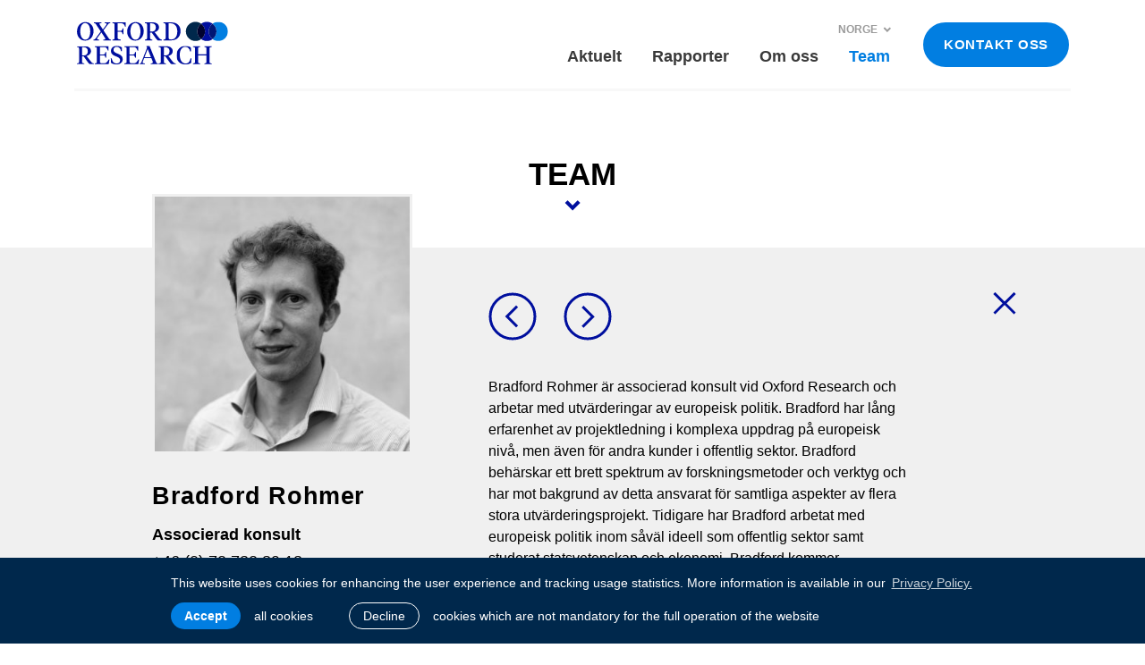

--- FILE ---
content_type: text/html; charset=UTF-8
request_url: https://oxfordresearch.no/personer/?t=se-779
body_size: 10323
content:

<!DOCTYPE html>
<html lang="no-NO" class="no-js cookies">
	<head>
		<meta charset="utf-8">
		<meta content="IE=edge" http-equiv="X-UA-Compatible">
		<meta name="viewport" content="width=device-width, initial-scale=1">
		<meta name="description" content="">
		<title>Team | Oxford Research — Oxford Research</title>
		<link href="//www.google-analytics.com" rel="dns-prefetch">
		<!-- <link href="https://fonts.googleapis.com/css?family=Raleway:400,400i,700,700i" rel="stylesheet"> -->
		<script>
			var dictionary = {
				loading : "Laster....",
				more_posts : "Se flere",

				cookies_message : "This website uses cookies for enhancing the user experience and tracking usage statistics. More information is available in our ",
				cookies_allow : "Accept",
				cookies_allow_text : "all cookies",
				cookies_deny : "Decline",
				cookies_deny_text : "cookies which are not mandatory for the full operation of the website",
				cookies_link : "Privacy Policy.",
				cookies_href : "https://oxfordinsight.dk/privacy-policy/"
			}
		</script>
		
		<!-- Google tag (gtag.js) -->
		<script async src="https://www.googletagmanager.com/gtag/js?id=G-1TW5VVS580"></script>
		<script>
			window.dataLayer = window.dataLayer || [];
			function gtag(){dataLayer.push(arguments);}
			gtag('js', new Date());
			gtag('config', 'G-1TW5VVS580', {'anonymize_ip': true});
		</script>

		<link rel="stylesheet" href="https://oxfordresearch.no/wp-content/themes/oxford/js/leaflet/leaflet.css">
		<script src="https://oxfordresearch.no/wp-content/themes/oxford/js/leaflet/leaflet.js"></script>

		<meta name='robots' content='index, follow, max-image-preview:large, max-snippet:-1, max-video-preview:-1' />
<link rel="alternate" hreflang="norsk" href="https://oxfordresearch.no/personer/?t=se-779" />
<link rel="alternate" hreflang="x-default" href="https://oxfordresearch.no/personer/?t=se-779" />

	<!-- This site is optimized with the Yoast SEO plugin v21.8 - https://yoast.com/wordpress/plugins/seo/ -->
	<link rel="canonical" href="https://oxfordresearch.no/personer/" />
	<meta property="og:locale" content="en_US" />
	<meta property="og:type" content="article" />
	<meta property="og:title" content="Team &#8212; Oxford Research" />
	<meta property="og:url" content="https://oxfordresearch.no/personer/" />
	<meta property="og:site_name" content="Oxford Research" />
	<meta property="article:publisher" content="https://www.facebook.com/OxfordResearchAS/" />
	<meta property="article:modified_time" content="2020-12-01T16:33:19+00:00" />
	<meta name="twitter:card" content="summary_large_image" />
	<meta name="twitter:site" content="@oxford_research" />
	<script type="application/ld+json" class="yoast-schema-graph">{"@context":"https://schema.org","@graph":[{"@type":"WebPage","@id":"https://oxfordresearch.no/personer/","url":"https://oxfordresearch.no/personer/","name":"Team &#8212; Oxford Research","isPartOf":{"@id":"https://oxfordresearch.no/#website"},"datePublished":"2017-10-18T13:16:08+00:00","dateModified":"2020-12-01T16:33:19+00:00","breadcrumb":{"@id":"https://oxfordresearch.no/personer/#breadcrumb"},"inLanguage":"no-NO","potentialAction":[{"@type":"ReadAction","target":["https://oxfordresearch.no/personer/"]}]},{"@type":"BreadcrumbList","@id":"https://oxfordresearch.no/personer/#breadcrumb","itemListElement":[{"@type":"ListItem","position":1,"name":"Home","item":"https://oxfordresearch.no/"},{"@type":"ListItem","position":2,"name":"Team"}]},{"@type":"WebSite","@id":"https://oxfordresearch.no/#website","url":"https://oxfordresearch.no/","name":"Oxford Research","description":"Kunnskap for et bedre samfunn","publisher":{"@id":"https://oxfordresearch.no/#organization"},"potentialAction":[{"@type":"SearchAction","target":{"@type":"EntryPoint","urlTemplate":"https://oxfordresearch.no/?s={search_term_string}"},"query-input":"required name=search_term_string"}],"inLanguage":"no-NO"},{"@type":"Organization","@id":"https://oxfordresearch.no/#organization","name":"Oxford Research","url":"https://oxfordresearch.no/","logo":{"@type":"ImageObject","inLanguage":"no-NO","@id":"https://oxfordresearch.no/#/schema/logo/image/","url":"https://oxfordresearch.no/wp-content/uploads/2017/11/logo-color.svg","contentUrl":"https://oxfordresearch.no/wp-content/uploads/2017/11/logo-color.svg","width":1,"height":1,"caption":"Oxford Research"},"image":{"@id":"https://oxfordresearch.no/#/schema/logo/image/"},"sameAs":["https://www.facebook.com/OxfordResearchAS/","https://twitter.com/oxford_research","https://www.linkedin.com/company/oxford-research-as"]}]}</script>
	<!-- / Yoast SEO plugin. -->


<script type="text/javascript">
/* <![CDATA[ */
window._wpemojiSettings = {"baseUrl":"https:\/\/s.w.org\/images\/core\/emoji\/14.0.0\/72x72\/","ext":".png","svgUrl":"https:\/\/s.w.org\/images\/core\/emoji\/14.0.0\/svg\/","svgExt":".svg","source":{"concatemoji":"https:\/\/oxfordresearch.no\/wp-includes\/js\/wp-emoji-release.min.js?ver=6.4.2"}};
/*! This file is auto-generated */
!function(i,n){var o,s,e;function c(e){try{var t={supportTests:e,timestamp:(new Date).valueOf()};sessionStorage.setItem(o,JSON.stringify(t))}catch(e){}}function p(e,t,n){e.clearRect(0,0,e.canvas.width,e.canvas.height),e.fillText(t,0,0);var t=new Uint32Array(e.getImageData(0,0,e.canvas.width,e.canvas.height).data),r=(e.clearRect(0,0,e.canvas.width,e.canvas.height),e.fillText(n,0,0),new Uint32Array(e.getImageData(0,0,e.canvas.width,e.canvas.height).data));return t.every(function(e,t){return e===r[t]})}function u(e,t,n){switch(t){case"flag":return n(e,"\ud83c\udff3\ufe0f\u200d\u26a7\ufe0f","\ud83c\udff3\ufe0f\u200b\u26a7\ufe0f")?!1:!n(e,"\ud83c\uddfa\ud83c\uddf3","\ud83c\uddfa\u200b\ud83c\uddf3")&&!n(e,"\ud83c\udff4\udb40\udc67\udb40\udc62\udb40\udc65\udb40\udc6e\udb40\udc67\udb40\udc7f","\ud83c\udff4\u200b\udb40\udc67\u200b\udb40\udc62\u200b\udb40\udc65\u200b\udb40\udc6e\u200b\udb40\udc67\u200b\udb40\udc7f");case"emoji":return!n(e,"\ud83e\udef1\ud83c\udffb\u200d\ud83e\udef2\ud83c\udfff","\ud83e\udef1\ud83c\udffb\u200b\ud83e\udef2\ud83c\udfff")}return!1}function f(e,t,n){var r="undefined"!=typeof WorkerGlobalScope&&self instanceof WorkerGlobalScope?new OffscreenCanvas(300,150):i.createElement("canvas"),a=r.getContext("2d",{willReadFrequently:!0}),o=(a.textBaseline="top",a.font="600 32px Arial",{});return e.forEach(function(e){o[e]=t(a,e,n)}),o}function t(e){var t=i.createElement("script");t.src=e,t.defer=!0,i.head.appendChild(t)}"undefined"!=typeof Promise&&(o="wpEmojiSettingsSupports",s=["flag","emoji"],n.supports={everything:!0,everythingExceptFlag:!0},e=new Promise(function(e){i.addEventListener("DOMContentLoaded",e,{once:!0})}),new Promise(function(t){var n=function(){try{var e=JSON.parse(sessionStorage.getItem(o));if("object"==typeof e&&"number"==typeof e.timestamp&&(new Date).valueOf()<e.timestamp+604800&&"object"==typeof e.supportTests)return e.supportTests}catch(e){}return null}();if(!n){if("undefined"!=typeof Worker&&"undefined"!=typeof OffscreenCanvas&&"undefined"!=typeof URL&&URL.createObjectURL&&"undefined"!=typeof Blob)try{var e="postMessage("+f.toString()+"("+[JSON.stringify(s),u.toString(),p.toString()].join(",")+"));",r=new Blob([e],{type:"text/javascript"}),a=new Worker(URL.createObjectURL(r),{name:"wpTestEmojiSupports"});return void(a.onmessage=function(e){c(n=e.data),a.terminate(),t(n)})}catch(e){}c(n=f(s,u,p))}t(n)}).then(function(e){for(var t in e)n.supports[t]=e[t],n.supports.everything=n.supports.everything&&n.supports[t],"flag"!==t&&(n.supports.everythingExceptFlag=n.supports.everythingExceptFlag&&n.supports[t]);n.supports.everythingExceptFlag=n.supports.everythingExceptFlag&&!n.supports.flag,n.DOMReady=!1,n.readyCallback=function(){n.DOMReady=!0}}).then(function(){return e}).then(function(){var e;n.supports.everything||(n.readyCallback(),(e=n.source||{}).concatemoji?t(e.concatemoji):e.wpemoji&&e.twemoji&&(t(e.twemoji),t(e.wpemoji)))}))}((window,document),window._wpemojiSettings);
/* ]]> */
</script>
<style id='wp-emoji-styles-inline-css' type='text/css'>

	img.wp-smiley, img.emoji {
		display: inline !important;
		border: none !important;
		box-shadow: none !important;
		height: 1em !important;
		width: 1em !important;
		margin: 0 0.07em !important;
		vertical-align: -0.1em !important;
		background: none !important;
		padding: 0 !important;
	}
</style>
<link rel='stylesheet' id='wp-block-library-css' href='https://oxfordresearch.no/wp-includes/css/dist/block-library/style.min.css?ver=6.4.2' media='all' />
<style id='classic-theme-styles-inline-css' type='text/css'>
/*! This file is auto-generated */
.wp-block-button__link{color:#fff;background-color:#32373c;border-radius:9999px;box-shadow:none;text-decoration:none;padding:calc(.667em + 2px) calc(1.333em + 2px);font-size:1.125em}.wp-block-file__button{background:#32373c;color:#fff;text-decoration:none}
</style>
<style id='global-styles-inline-css' type='text/css'>
body{--wp--preset--color--black: #000000;--wp--preset--color--cyan-bluish-gray: #abb8c3;--wp--preset--color--white: #ffffff;--wp--preset--color--pale-pink: #f78da7;--wp--preset--color--vivid-red: #cf2e2e;--wp--preset--color--luminous-vivid-orange: #ff6900;--wp--preset--color--luminous-vivid-amber: #fcb900;--wp--preset--color--light-green-cyan: #7bdcb5;--wp--preset--color--vivid-green-cyan: #00d084;--wp--preset--color--pale-cyan-blue: #8ed1fc;--wp--preset--color--vivid-cyan-blue: #0693e3;--wp--preset--color--vivid-purple: #9b51e0;--wp--preset--gradient--vivid-cyan-blue-to-vivid-purple: linear-gradient(135deg,rgba(6,147,227,1) 0%,rgb(155,81,224) 100%);--wp--preset--gradient--light-green-cyan-to-vivid-green-cyan: linear-gradient(135deg,rgb(122,220,180) 0%,rgb(0,208,130) 100%);--wp--preset--gradient--luminous-vivid-amber-to-luminous-vivid-orange: linear-gradient(135deg,rgba(252,185,0,1) 0%,rgba(255,105,0,1) 100%);--wp--preset--gradient--luminous-vivid-orange-to-vivid-red: linear-gradient(135deg,rgba(255,105,0,1) 0%,rgb(207,46,46) 100%);--wp--preset--gradient--very-light-gray-to-cyan-bluish-gray: linear-gradient(135deg,rgb(238,238,238) 0%,rgb(169,184,195) 100%);--wp--preset--gradient--cool-to-warm-spectrum: linear-gradient(135deg,rgb(74,234,220) 0%,rgb(151,120,209) 20%,rgb(207,42,186) 40%,rgb(238,44,130) 60%,rgb(251,105,98) 80%,rgb(254,248,76) 100%);--wp--preset--gradient--blush-light-purple: linear-gradient(135deg,rgb(255,206,236) 0%,rgb(152,150,240) 100%);--wp--preset--gradient--blush-bordeaux: linear-gradient(135deg,rgb(254,205,165) 0%,rgb(254,45,45) 50%,rgb(107,0,62) 100%);--wp--preset--gradient--luminous-dusk: linear-gradient(135deg,rgb(255,203,112) 0%,rgb(199,81,192) 50%,rgb(65,88,208) 100%);--wp--preset--gradient--pale-ocean: linear-gradient(135deg,rgb(255,245,203) 0%,rgb(182,227,212) 50%,rgb(51,167,181) 100%);--wp--preset--gradient--electric-grass: linear-gradient(135deg,rgb(202,248,128) 0%,rgb(113,206,126) 100%);--wp--preset--gradient--midnight: linear-gradient(135deg,rgb(2,3,129) 0%,rgb(40,116,252) 100%);--wp--preset--font-size--small: 13px;--wp--preset--font-size--medium: 20px;--wp--preset--font-size--large: 36px;--wp--preset--font-size--x-large: 42px;--wp--preset--spacing--20: 0.44rem;--wp--preset--spacing--30: 0.67rem;--wp--preset--spacing--40: 1rem;--wp--preset--spacing--50: 1.5rem;--wp--preset--spacing--60: 2.25rem;--wp--preset--spacing--70: 3.38rem;--wp--preset--spacing--80: 5.06rem;--wp--preset--shadow--natural: 6px 6px 9px rgba(0, 0, 0, 0.2);--wp--preset--shadow--deep: 12px 12px 50px rgba(0, 0, 0, 0.4);--wp--preset--shadow--sharp: 6px 6px 0px rgba(0, 0, 0, 0.2);--wp--preset--shadow--outlined: 6px 6px 0px -3px rgba(255, 255, 255, 1), 6px 6px rgba(0, 0, 0, 1);--wp--preset--shadow--crisp: 6px 6px 0px rgba(0, 0, 0, 1);}:where(.is-layout-flex){gap: 0.5em;}:where(.is-layout-grid){gap: 0.5em;}body .is-layout-flow > .alignleft{float: left;margin-inline-start: 0;margin-inline-end: 2em;}body .is-layout-flow > .alignright{float: right;margin-inline-start: 2em;margin-inline-end: 0;}body .is-layout-flow > .aligncenter{margin-left: auto !important;margin-right: auto !important;}body .is-layout-constrained > .alignleft{float: left;margin-inline-start: 0;margin-inline-end: 2em;}body .is-layout-constrained > .alignright{float: right;margin-inline-start: 2em;margin-inline-end: 0;}body .is-layout-constrained > .aligncenter{margin-left: auto !important;margin-right: auto !important;}body .is-layout-constrained > :where(:not(.alignleft):not(.alignright):not(.alignfull)){max-width: var(--wp--style--global--content-size);margin-left: auto !important;margin-right: auto !important;}body .is-layout-constrained > .alignwide{max-width: var(--wp--style--global--wide-size);}body .is-layout-flex{display: flex;}body .is-layout-flex{flex-wrap: wrap;align-items: center;}body .is-layout-flex > *{margin: 0;}body .is-layout-grid{display: grid;}body .is-layout-grid > *{margin: 0;}:where(.wp-block-columns.is-layout-flex){gap: 2em;}:where(.wp-block-columns.is-layout-grid){gap: 2em;}:where(.wp-block-post-template.is-layout-flex){gap: 1.25em;}:where(.wp-block-post-template.is-layout-grid){gap: 1.25em;}.has-black-color{color: var(--wp--preset--color--black) !important;}.has-cyan-bluish-gray-color{color: var(--wp--preset--color--cyan-bluish-gray) !important;}.has-white-color{color: var(--wp--preset--color--white) !important;}.has-pale-pink-color{color: var(--wp--preset--color--pale-pink) !important;}.has-vivid-red-color{color: var(--wp--preset--color--vivid-red) !important;}.has-luminous-vivid-orange-color{color: var(--wp--preset--color--luminous-vivid-orange) !important;}.has-luminous-vivid-amber-color{color: var(--wp--preset--color--luminous-vivid-amber) !important;}.has-light-green-cyan-color{color: var(--wp--preset--color--light-green-cyan) !important;}.has-vivid-green-cyan-color{color: var(--wp--preset--color--vivid-green-cyan) !important;}.has-pale-cyan-blue-color{color: var(--wp--preset--color--pale-cyan-blue) !important;}.has-vivid-cyan-blue-color{color: var(--wp--preset--color--vivid-cyan-blue) !important;}.has-vivid-purple-color{color: var(--wp--preset--color--vivid-purple) !important;}.has-black-background-color{background-color: var(--wp--preset--color--black) !important;}.has-cyan-bluish-gray-background-color{background-color: var(--wp--preset--color--cyan-bluish-gray) !important;}.has-white-background-color{background-color: var(--wp--preset--color--white) !important;}.has-pale-pink-background-color{background-color: var(--wp--preset--color--pale-pink) !important;}.has-vivid-red-background-color{background-color: var(--wp--preset--color--vivid-red) !important;}.has-luminous-vivid-orange-background-color{background-color: var(--wp--preset--color--luminous-vivid-orange) !important;}.has-luminous-vivid-amber-background-color{background-color: var(--wp--preset--color--luminous-vivid-amber) !important;}.has-light-green-cyan-background-color{background-color: var(--wp--preset--color--light-green-cyan) !important;}.has-vivid-green-cyan-background-color{background-color: var(--wp--preset--color--vivid-green-cyan) !important;}.has-pale-cyan-blue-background-color{background-color: var(--wp--preset--color--pale-cyan-blue) !important;}.has-vivid-cyan-blue-background-color{background-color: var(--wp--preset--color--vivid-cyan-blue) !important;}.has-vivid-purple-background-color{background-color: var(--wp--preset--color--vivid-purple) !important;}.has-black-border-color{border-color: var(--wp--preset--color--black) !important;}.has-cyan-bluish-gray-border-color{border-color: var(--wp--preset--color--cyan-bluish-gray) !important;}.has-white-border-color{border-color: var(--wp--preset--color--white) !important;}.has-pale-pink-border-color{border-color: var(--wp--preset--color--pale-pink) !important;}.has-vivid-red-border-color{border-color: var(--wp--preset--color--vivid-red) !important;}.has-luminous-vivid-orange-border-color{border-color: var(--wp--preset--color--luminous-vivid-orange) !important;}.has-luminous-vivid-amber-border-color{border-color: var(--wp--preset--color--luminous-vivid-amber) !important;}.has-light-green-cyan-border-color{border-color: var(--wp--preset--color--light-green-cyan) !important;}.has-vivid-green-cyan-border-color{border-color: var(--wp--preset--color--vivid-green-cyan) !important;}.has-pale-cyan-blue-border-color{border-color: var(--wp--preset--color--pale-cyan-blue) !important;}.has-vivid-cyan-blue-border-color{border-color: var(--wp--preset--color--vivid-cyan-blue) !important;}.has-vivid-purple-border-color{border-color: var(--wp--preset--color--vivid-purple) !important;}.has-vivid-cyan-blue-to-vivid-purple-gradient-background{background: var(--wp--preset--gradient--vivid-cyan-blue-to-vivid-purple) !important;}.has-light-green-cyan-to-vivid-green-cyan-gradient-background{background: var(--wp--preset--gradient--light-green-cyan-to-vivid-green-cyan) !important;}.has-luminous-vivid-amber-to-luminous-vivid-orange-gradient-background{background: var(--wp--preset--gradient--luminous-vivid-amber-to-luminous-vivid-orange) !important;}.has-luminous-vivid-orange-to-vivid-red-gradient-background{background: var(--wp--preset--gradient--luminous-vivid-orange-to-vivid-red) !important;}.has-very-light-gray-to-cyan-bluish-gray-gradient-background{background: var(--wp--preset--gradient--very-light-gray-to-cyan-bluish-gray) !important;}.has-cool-to-warm-spectrum-gradient-background{background: var(--wp--preset--gradient--cool-to-warm-spectrum) !important;}.has-blush-light-purple-gradient-background{background: var(--wp--preset--gradient--blush-light-purple) !important;}.has-blush-bordeaux-gradient-background{background: var(--wp--preset--gradient--blush-bordeaux) !important;}.has-luminous-dusk-gradient-background{background: var(--wp--preset--gradient--luminous-dusk) !important;}.has-pale-ocean-gradient-background{background: var(--wp--preset--gradient--pale-ocean) !important;}.has-electric-grass-gradient-background{background: var(--wp--preset--gradient--electric-grass) !important;}.has-midnight-gradient-background{background: var(--wp--preset--gradient--midnight) !important;}.has-small-font-size{font-size: var(--wp--preset--font-size--small) !important;}.has-medium-font-size{font-size: var(--wp--preset--font-size--medium) !important;}.has-large-font-size{font-size: var(--wp--preset--font-size--large) !important;}.has-x-large-font-size{font-size: var(--wp--preset--font-size--x-large) !important;}
.wp-block-navigation a:where(:not(.wp-element-button)){color: inherit;}
:where(.wp-block-post-template.is-layout-flex){gap: 1.25em;}:where(.wp-block-post-template.is-layout-grid){gap: 1.25em;}
:where(.wp-block-columns.is-layout-flex){gap: 2em;}:where(.wp-block-columns.is-layout-grid){gap: 2em;}
.wp-block-pullquote{font-size: 1.5em;line-height: 1.6;}
</style>
<link rel='stylesheet' id='wpml-blocks-css' href='https://oxfordresearch.no/wp-content/plugins/sitepress-multilingual-cms/dist/css/blocks/styles.css?ver=4.6.9' media='all' />
<link rel='stylesheet' id='collapscore-css-css' href='https://oxfordresearch.no/wp-content/plugins/jquery-collapse-o-matic/css/core_style.css?ver=1.0' media='all' />
<link rel='stylesheet' id='collapseomatic-css-css' href='https://oxfordresearch.no/wp-content/plugins/jquery-collapse-o-matic/css/light_style.css?ver=1.6' media='all' />
<link rel='stylesheet' id='ppress-frontend-css' href='https://oxfordresearch.no/wp-content/plugins/wp-user-avatar/assets/css/frontend.min.css?ver=4.14.2' media='all' />
<link rel='stylesheet' id='ppress-flatpickr-css' href='https://oxfordresearch.no/wp-content/plugins/wp-user-avatar/assets/flatpickr/flatpickr.min.css?ver=4.14.2' media='all' />
<link rel='stylesheet' id='ppress-select2-css' href='https://oxfordresearch.no/wp-content/plugins/wp-user-avatar/assets/select2/select2.min.css?ver=6.4.2' media='all' />
<link rel='stylesheet' id='wpml-legacy-horizontal-list-0-css' href='https://oxfordresearch.no/wp-content/plugins/sitepress-multilingual-cms/templates/language-switchers/legacy-list-horizontal/style.min.css?ver=1' media='all' />
<link rel='stylesheet' id='oxford-main-css' href='https://oxfordresearch.no/wp-content/themes/oxford/css/main2.css?ver=1.0.2' media='all' />
<link rel='stylesheet' id='lightgallery-css' href='https://oxfordresearch.no/wp-content/themes/oxford/js/lightGallery/dist/css/lightgallery.min.css?ver=1.6.1' media='all' />
<script type="text/javascript" src="https://oxfordresearch.no/wp-content/themes/oxford/js/jquery-3.2.1.min.js?ver=3.2.1" id="jquery-js"></script>
<script type="text/javascript" src="https://oxfordresearch.no/wp-content/themes/oxford/js/lightGallery/dist/js/lightgallery.min.js?ver=1.6.1" id="lightGallery-js"></script>
<script type="text/javascript" src="https://oxfordresearch.no/wp-content/themes/oxford/js/lightGallery/modules/lg-thumbnail.min.js?ver=1.1.0" id="lightGallery-thumbnail-js"></script>
<script type="text/javascript" src="https://oxfordresearch.no/wp-content/themes/oxford/js/plugins.js?ver=1.11.1" id="plugins-js"></script>
<script type="text/javascript" src="https://oxfordresearch.no/wp-content/themes/oxford/js/main.js?ver=1.0.1" id="main-js"></script>
<script type="text/javascript" src="https://oxfordresearch.no/wp-content/themes/oxford/js/scripts.js?ver=1.0.2" id="oxfordscripts-js"></script>
<script type="text/javascript" id="wpml-cookie-js-extra">
/* <![CDATA[ */
var wpml_cookies = {"wp-wpml_current_language":{"value":"no","expires":1,"path":"\/"}};
var wpml_cookies = {"wp-wpml_current_language":{"value":"no","expires":1,"path":"\/"}};
/* ]]> */
</script>
<script type="text/javascript" src="https://oxfordresearch.no/wp-content/plugins/sitepress-multilingual-cms/res/js/cookies/language-cookie.js?ver=4.6.9" id="wpml-cookie-js" defer="defer" data-wp-strategy="defer"></script>
<script type="text/javascript" src="https://oxfordresearch.no/wp-content/plugins/wp-user-avatar/assets/flatpickr/flatpickr.min.js?ver=4.14.2" id="ppress-flatpickr-js"></script>
<script type="text/javascript" src="https://oxfordresearch.no/wp-content/plugins/wp-user-avatar/assets/select2/select2.min.js?ver=4.14.2" id="ppress-select2-js"></script>
<script type="text/javascript" id="my_loadmore-js-extra">
/* <![CDATA[ */
var oxford_loadmore_params = {"ajaxurl":"https:\/\/oxfordresearch.no\/wp-admin\/admin-ajax.php","posts":"a:67:{s:4:\"page\";i:0;s:8:\"pagename\";s:8:\"personer\";s:5:\"error\";s:0:\"\";s:1:\"m\";s:0:\"\";s:1:\"p\";i:0;s:11:\"post_parent\";s:0:\"\";s:7:\"subpost\";s:0:\"\";s:10:\"subpost_id\";s:0:\"\";s:10:\"attachment\";s:0:\"\";s:13:\"attachment_id\";i:0;s:4:\"name\";s:8:\"personer\";s:7:\"page_id\";i:0;s:6:\"second\";s:0:\"\";s:6:\"minute\";s:0:\"\";s:4:\"hour\";s:0:\"\";s:3:\"day\";i:0;s:8:\"monthnum\";i:0;s:4:\"year\";i:0;s:1:\"w\";i:0;s:13:\"category_name\";s:0:\"\";s:3:\"tag\";s:0:\"\";s:3:\"cat\";s:0:\"\";s:6:\"tag_id\";s:0:\"\";s:6:\"author\";s:0:\"\";s:11:\"author_name\";s:0:\"\";s:4:\"feed\";s:0:\"\";s:2:\"tb\";s:0:\"\";s:5:\"paged\";i:0;s:8:\"meta_key\";s:0:\"\";s:10:\"meta_value\";s:0:\"\";s:7:\"preview\";s:0:\"\";s:1:\"s\";s:0:\"\";s:8:\"sentence\";s:0:\"\";s:5:\"title\";s:0:\"\";s:6:\"fields\";s:0:\"\";s:10:\"menu_order\";s:0:\"\";s:5:\"embed\";s:0:\"\";s:12:\"category__in\";a:0:{}s:16:\"category__not_in\";a:0:{}s:13:\"category__and\";a:0:{}s:8:\"post__in\";a:0:{}s:12:\"post__not_in\";a:0:{}s:13:\"post_name__in\";a:0:{}s:7:\"tag__in\";a:0:{}s:11:\"tag__not_in\";a:0:{}s:8:\"tag__and\";a:0:{}s:12:\"tag_slug__in\";a:0:{}s:13:\"tag_slug__and\";a:0:{}s:15:\"post_parent__in\";a:0:{}s:19:\"post_parent__not_in\";a:0:{}s:10:\"author__in\";a:0:{}s:14:\"author__not_in\";a:0:{}s:14:\"search_columns\";a:0:{}s:7:\"orderby\";s:10:\"menu_order\";s:5:\"order\";s:3:\"ASC\";s:19:\"ignore_sticky_posts\";b:0;s:16:\"suppress_filters\";b:0;s:13:\"cache_results\";b:1;s:22:\"update_post_term_cache\";b:1;s:22:\"update_menu_item_cache\";b:0;s:19:\"lazy_load_term_meta\";b:1;s:22:\"update_post_meta_cache\";b:1;s:9:\"post_type\";s:0:\"\";s:14:\"posts_per_page\";i:10;s:8:\"nopaging\";b:0;s:17:\"comments_per_page\";s:2:\"50\";s:13:\"no_found_rows\";b:0;}","current_page":"1","max_page":"0","themeurl":"https:\/\/oxfordresearch.no\/wp-content\/themes\/oxford","catname":"","posts_per_page":"4","orderby":"menu_order","order":"ASC","meta_query":""};
/* ]]> */
</script>
<script type="text/javascript" src="https://oxfordresearch.no/wp-content/themes/oxford/js/myloadmore.js?ver=6.4.2" id="my_loadmore-js"></script>
<link rel="https://api.w.org/" href="https://oxfordresearch.no/wp-json/" /><link rel="alternate" type="application/json" href="https://oxfordresearch.no/wp-json/wp/v2/pages/514" /><link rel="alternate" type="application/json+oembed" href="https://oxfordresearch.no/wp-json/oembed/1.0/embed?url=https%3A%2F%2Foxfordresearch.no%2Fpersoner%2F" />
<link rel="alternate" type="text/xml+oembed" href="https://oxfordresearch.no/wp-json/oembed/1.0/embed?url=https%3A%2F%2Foxfordresearch.no%2Fpersoner%2F&#038;format=xml" />
<meta name="generator" content="WPML ver:4.6.9 stt:65;" />
<script type="text/javascript">
(function(url){
	if(/(?:Chrome\/26\.0\.1410\.63 Safari\/537\.31|WordfenceTestMonBot)/.test(navigator.userAgent)){ return; }
	var addEvent = function(evt, handler) {
		if (window.addEventListener) {
			document.addEventListener(evt, handler, false);
		} else if (window.attachEvent) {
			document.attachEvent('on' + evt, handler);
		}
	};
	var removeEvent = function(evt, handler) {
		if (window.removeEventListener) {
			document.removeEventListener(evt, handler, false);
		} else if (window.detachEvent) {
			document.detachEvent('on' + evt, handler);
		}
	};
	var evts = 'contextmenu dblclick drag dragend dragenter dragleave dragover dragstart drop keydown keypress keyup mousedown mousemove mouseout mouseover mouseup mousewheel scroll'.split(' ');
	var logHuman = function() {
		if (window.wfLogHumanRan) { return; }
		window.wfLogHumanRan = true;
		var wfscr = document.createElement('script');
		wfscr.type = 'text/javascript';
		wfscr.async = true;
		wfscr.src = url + '&r=' + Math.random();
		(document.getElementsByTagName('head')[0]||document.getElementsByTagName('body')[0]).appendChild(wfscr);
		for (var i = 0; i < evts.length; i++) {
			removeEvent(evts[i], logHuman);
		}
	};
	for (var i = 0; i < evts.length; i++) {
		addEvent(evts[i], logHuman);
	}
})('//oxfordresearch.no/?wordfence_lh=1&hid=0624CC27656C36E1E5EE2E1B18023E73');
</script><!-- SEO meta tags powered by SmartCrawl https://wpmudev.com/project/smartcrawl-wordpress-seo/ -->
<link rel="canonical" href="https://oxfordresearch.no/personer/" />
<script type="application/ld+json">{"@context":"https:\/\/schema.org","@graph":[{"@type":"Organization","@id":"https:\/\/oxfordresearch.no\/#schema-publishing-organization","url":"https:\/\/oxfordresearch.no","name":"Oxford Research"},{"@type":"WebSite","@id":"https:\/\/oxfordresearch.no\/#schema-website","url":"https:\/\/oxfordresearch.no","name":"Oxford Research","encoding":"UTF-8","potentialAction":{"@type":"SearchAction","target":"https:\/\/oxfordresearch.no\/search\/{search_term_string}\/","query-input":"required name=search_term_string"}},{"@type":"WebPage","@id":"https:\/\/oxfordresearch.no\/personer\/#schema-webpage","isPartOf":{"@id":"https:\/\/oxfordresearch.no\/#schema-website"},"publisher":{"@id":"https:\/\/oxfordresearch.no\/#schema-publishing-organization"},"url":"https:\/\/oxfordresearch.no\/personer\/"},{"@type":"Article","mainEntityOfPage":{"@id":"https:\/\/oxfordresearch.no\/personer\/#schema-webpage"},"author":{"@type":"Person","@id":"https:\/\/oxfordresearch.no\/author\/siri\/#schema-author","name":"Siri Hamre","url":"https:\/\/oxfordresearch.no\/author\/siri\/"},"publisher":{"@id":"https:\/\/oxfordresearch.no\/#schema-publishing-organization"},"dateModified":"2020-12-01T16:33:19","datePublished":"2017-10-18T14:16:08","headline":"Team | Oxford Research","description":"","name":"Team"}]}</script>
<!-- /SEO -->
		<script>
			document.documentElement.className = document.documentElement.className.replace( 'no-js', 'js' );
		</script>
				<style>
			.no-js img.lazyload { display: none; }
			figure.wp-block-image img.lazyloading { min-width: 150px; }
							.lazyload, .lazyloading { opacity: 0; }
				.lazyloaded {
					opacity: 1;
					transition: opacity 400ms;
					transition-delay: 0ms;
				}
					</style>
			<meta name="twitter:card" value="summary" />
	<meta name="twitter:url" value="https://oxfordresearch.no/personer/" />
	<meta name="twitter:title" value="Team" />
	<meta name="twitter:description" value="&nbsp;" />
	<meta name="twitter:image" value="https://oxfordresearch.no/wp-content/themes/oxford/assets/images/oxford-logo.png" />

	


	<meta property="og:title" content="Team" />
	<meta property="og:type" content="article" />
	<meta property="og:url" content="https://oxfordresearch.no/personer/" />
	<meta property="og:image:secure_url" content="" />
	<meta property="og:image" content="" />
	<meta property="og:description" content="&nbsp;" />
	<meta property="og:site_name" content="Site Name, i.e. Moz" />


	
<link rel="shortcut icon" type="image/x-icon" href="https://oxfordresearch.no/wp-content/themes/oxford/favicon/favicon.ico">		
		<link rel="stylesheet" type="text/css" href="//cdnjs.cloudflare.com/ajax/libs/cookieconsent2/3.0.3/cookieconsent.min.css" />
		<script src="//cdnjs.cloudflare.com/ajax/libs/cookieconsent2/3.0.3/cookieconsent.min.js"></script>
		<script>
			initCookieConsent();
		</script>
	</head>

	<body class="page-template page-template-page-people page-template-page-people-php page page-id-514 page-personer">
		<!--[if lt IE 9]>
		<p class="chromeframe"><span class="cf-text">You are using an <strong>outdated</strong> browser. Please <a href="http://browsehappy.com/">upgrade your browser</a> to improve your experience.</span></p>
		<![endif]-->

		
		<!-- Header
		========================================-->
		
		
		<header class="main-header ">
			<div class="container">
				<a id="logo" href="https://oxfordresearch.no" class="f_left logo"> <img alt="oxford-logo"  data-src="https://oxfordresearch.no/wp-content/themes/oxford/img/logo-color.svg" class="lazyload" src="[data-uri]"><noscript><img alt="oxford-logo" src="https://oxfordresearch.no/wp-content/themes/oxford/img/logo-color.svg"></noscript> </a>

				<nav id="nav" class="nav invis-desk vis-mobi">
					<a class="nav__mobile-toggle" data-toggle="nav" data-body-toggle="is-fixed">
						<svg class="icon" width="34" height="34"><use xlink:href="https://oxfordresearch.no/wp-content/themes/oxford/icons/icon-sprite.svg#icon-menu"></use></svg>
					</a>
					<div class="nav__mobile-wrap">
						<a class="nav__mobile-close" data-toggle="nav" data-body-toggle="is-fixed">
							<svg class="icon" width="34" height="34"><use xlink:href="https://oxfordresearch.no/wp-content/themes/oxford/icons/icon-sprite.svg#icon-close"></use></svg>
						</a>

						<ul class="nav__primary nav__bottom"><li id="menu-item-525" class="menu-item menu-item-type-post_type menu-item-object-page nav__item"><a href="https://oxfordresearch.no/nyheter/" class="nav__link" >Aktuelt</a></li>
<li id="menu-item-2709" class="menu-item menu-item-type-custom menu-item-object-custom nav__item"><a href="https://oxfordresearch.no/publications/" class="nav__link" >Rapporter</a></li>
<li id="menu-item-528" class="menu-item menu-item-type-post_type menu-item-object-page nav__item"><a href="https://oxfordresearch.no/about/" class="nav__link" >Om oss</a></li>
<li id="menu-item-529" class="menu-item menu-item-type-post_type menu-item-object-page current-menu-item page_item page-item-514 current_page_item nav__item"><a href="https://oxfordresearch.no/personer/" class="nav__link" >Team</a></li>
</ul>
						<ul class="nav__secondary ">
							<li class="nav__item">
								<a href="https://oxfordresearch.no/kontakt/" class="btn btn--primary">Kontakt oss</a>
							</li>
							<li class="nav__item">
								<div class="accordion-block country-switcher-accordion">
				<div class="accordion-header clearfix">
					<div class="accordion-title">Norge</div>
					<svg class="icon icon-main-menu-arrow" role="img">
						<use xlink:href="https://oxfordresearch.no/wp-content/themes/oxford/icons/sprite.svg#icon-dropdown"></use>
					</svg>
				</div>
				<div class="accordion-outer-body clearfix">
					<div class="accordion-body">
						<div class="accordion-inner-body"><a class="cat-link" href="https://oxfordresearch.fi">Finland</a><a class="cat-link" href="https://oxfordresearch.lv">Latvia</a><a class="cat-link" href="https://oxfordresearch.se">Sverige</a></div>
					</div>
				</div>
			</div>							</li>
													</ul>
					</div>
				</nav>

				<div class="nav">
					<a href="https://oxfordresearch.no/kontakt/" class="btn btn-tealish f-right tt-uppercase">KONTAKT OSS</a>
					<div class="nav-inner">
						<ul class="nav__primary nav__top">
							<li class="menu-item">
								<div class="country-switcher dropdown-menu-container clearfix">
				<a href="#" class="dropdown-menu-toggler tt-uppercase">Norge<svg class="icon icon-main-menu-arrow" role="img">
						<use xlink:href="https://oxfordresearch.no/wp-content/themes/oxford/icons/sprite.svg#icon-dropdown"></use>
					</svg>
				</a>
				<div class="dropdown-menu-outer-content clearfix">
					<div class="dropdown-menu-content clearfix">
						<div class="dropdown-menu-inner-content clearfix"><a class="drop-link tt-uppercase" href="https://oxfordresearch.fi">Finland</a><a class="drop-link tt-uppercase" href="https://oxfordresearch.lv">Latvia</a><a class="drop-link tt-uppercase" href="https://oxfordresearch.se">Sverige</a></div>
					</div>
				</div>
			</div>																
															</li>
							
													</ul>

						<ul class="nav__primary nav__bottom"><li class="menu-item menu-item-type-post_type menu-item-object-page nav__item"><a href="https://oxfordresearch.no/nyheter/" class="nav__link" >Aktuelt</a></li>
<li class="menu-item menu-item-type-custom menu-item-object-custom nav__item"><a href="https://oxfordresearch.no/publications/" class="nav__link" >Rapporter</a></li>
<li class="menu-item menu-item-type-post_type menu-item-object-page nav__item"><a href="https://oxfordresearch.no/about/" class="nav__link" >Om oss</a></li>
<li class="menu-item menu-item-type-post_type menu-item-object-page current-menu-item page_item page-item-514 current_page_item nav__item"><a href="https://oxfordresearch.no/personer/" class="nav__link" >Team</a></li>
</ul>
					</div>
				</div>
			</div>
		</header>

		



<section class="section section-employees">
	<div class="employees-filter filter-wrap">
		<div class="container">
			<h2 class="has-arw tt-uppercase">Team</h2>
						
					</div>
	</div>
	
					<div class="container">
		<div class="emplyees emplyees-large-list clearfix">
			<div class="employee-panel">
				<div class="employee-panel-inner clearfix">
					<div class="employee-cols panel-closed clearfix">
						<div class="employee-col1 employee-info-block">
							<div class="employee-image-outter clearfix">
								<div class="employee-image"><img  data-src='https://oxfordresearch.se/wp-content/uploads/2017/10/brad-350x350.jpg' class='lazyload' src='[data-uri]'><noscript><img src="https://oxfordresearch.se/wp-content/uploads/2017/10/brad-350x350.jpg"></noscript></div>
							</div>
							<div class="employee-info">
								<h4 class="employee-name">Bradford Rohmer</h4>
								<p><strong>Associerad konsult</strong></p>
								<p>+46 (0) 72 732 89 13</p>
								<a href="mailto:office@oxfordresearch.se">office@oxfordresearch.se</a>
							</div>
						</div>
						<div class="employee-col1 employee-description-block">
							<div class="employee-bio clearfix">
								Bradford Rohmer är associerad konsult vid Oxford Research och arbetar med utvärderingar av europeisk politik. Bradford har lång erfarenhet av projektledning i komplexa uppdrag på europeisk nivå, men även för andra kunder i offentlig sektor. Bradford behärskar ett brett spektrum av forskningsmetoder och verktyg och har mot bakgrund av detta ansvarat för samtliga aspekter av flera stora utvärderingsprojekt. Tidigare har Bradford arbetat med europeisk politik inom såväl ideell som offentlig sektor samt studerat statsvetenskap och ekonomi. Bradford kommer ursprungligen från USA och talar franska, svenska och engelska.							</div>
							<a href="https://oxfordresearch.no/personer/" class="ico-close employee-close"><img  data-src='https://oxfordresearch.no/wp-content/themes/oxford/icons/employees/close.svg' class='lazyload' src='[data-uri]'><noscript><img src="https://oxfordresearch.no/wp-content/themes/oxford/icons/employees/close.svg"></noscript></a>
							<div class="employees-nav clearfix">
																<div class="employees-nav-arws clearfix">
																		<a href="?t=se-6071" class="employee-prev"><img  data-src='https://oxfordresearch.no/wp-content/themes/oxford/icons/employees/left.svg' class='lazyload' src='[data-uri]'><noscript><img src="https://oxfordresearch.no/wp-content/themes/oxford/icons/employees/left.svg"></noscript></a>
																											<a href="?t=se-6135" class="employee-next"><img  data-src='https://oxfordresearch.no/wp-content/themes/oxford/icons/employees/right.svg' class='lazyload' src='[data-uri]'><noscript><img src="https://oxfordresearch.no/wp-content/themes/oxford/icons/employees/right.svg"></noscript></a>
																	</div>
							</div>
						</div>
					</div>
				</div>
			</div>
		</div>
	</div>
		</section>



	<footer class="footer">
		<div class="container">
			<div class="footer-inner">
				<h3>Nettverk og partnere</h3>
				<div class="footer-partner-icons-list clearfix">
										<a class="footer-partner-link clearfix" href="https://rapportering.miljofyrtarn.no/stats/179579" target="_blank" rel="nofollow">
						<img  alt="" data-src="https://oxfordresearch.no/wp-content/themes/oxford/img/footer-miljofyrtarn-logo.png" class="lazyload" src="[data-uri]"><noscript><img src="https://oxfordresearch.no/wp-content/themes/oxford/img/footer-miljofyrtarn-logo.png" alt=""></noscript>
					</a>
					<a class="footer-partner-link clearfix" href="http://www.norskevalueringsforening.no/" target="_blank" rel="nofollow">
						<img  alt="" data-src="https://oxfordresearch.no/wp-content/themes/oxford/icons/footer/Norsk-logo.png" class="lazyload" src="[data-uri]"><noscript><img src="https://oxfordresearch.no/wp-content/themes/oxford/icons/footer/Norsk-logo.png" alt=""></noscript>
					</a>
									</div>
								

				<hr>
				
				
				<div class="grid">
					<div class="col--third col--md-half col--sm-break vis-mobi invis-desk">
						<ul class="footer__social">
														<li>
								<a rel="nofollow" target="_blank" href="https://www.facebook.com/OxfordResearchNorge">
									<svg class="icon" width="50px" height="50px" viewBox="0 0 50 50">
										<use xlink:href="https://oxfordresearch.no/wp-content/themes/oxford/icons/sprite.svg#icon-facebook"></use>
									</svg>
								</a>
							</li>
																												<li>
								<a rel="nofollow" target="_blank" href="https://www.linkedin.com/company/oxford-research-as">
									<svg class="icon" width="50px" height="50px" viewBox="0 0 50 50">
										<use xlink:href="https://oxfordresearch.no/wp-content/themes/oxford/icons/sprite.svg#icon-linkedin"></use>
									</svg>
								</a>
							</li>
													</ul>
					</div>

					<div class="col--third col--md-half col--sm-break copy__wrap">
						<div class="footer__copy">
							&copy; 2026, Oxford Research. <br>All rights reserved.							<br>
							Made by: <a href="https://graftik.com" target="_blank">Graftik</a>

														<nav class="footer-menu" style="margin-top: 10px;">
																<a href="https://oxfordresearch.no/privacy-policy/" class="footer-menu-link">Personvernerklæring for nettsiden</a>
															</nav>
						</div>
					</div>

					<div class="col--third col--md-half col--sm-break invis-mobi vis-desk">
						<ul class="footer__social">
														<li>
								<a rel="nofollow" target="_blank" href="https://www.facebook.com/OxfordResearchNorge">
									<svg class="icon" width="50px" height="50px" viewBox="0 0 50 50">
										<use xlink:href="https://oxfordresearch.no/wp-content/themes/oxford/icons/sprite.svg#icon-facebook"></use>
									</svg>
								</a>
							</li>
																												<li>
								<a rel="nofollow" target="_blank" href="https://www.linkedin.com/company/oxford-research-as">
									<svg class="icon" width="50px" height="50px" viewBox="0 0 50 50">
										<use xlink:href="https://oxfordresearch.no/wp-content/themes/oxford/icons/sprite.svg#icon-linkedin"></use>
									</svg>
								</a>
							</li>
													</ul>
					</div>

					<div class="col--thrid col--md-half col--sm-break btn-up__wrap">
						<a href="" class="up-button"><img  data-src='https://oxfordresearch.no/wp-content/themes/oxford/icons/footer/up-button.svg' class='lazyload' src='[data-uri]'><noscript><img src="https://oxfordresearch.no/wp-content/themes/oxford/icons/footer/up-button.svg"></noscript></a>
					</div>
				</div>
			</div>
		</div>
	</footer>
	
	<script>//svg4everybody();</script>

	<script type="text/javascript" id="collapseomatic-js-js-before">
/* <![CDATA[ */
const com_options = {"colomatduration":"fast","colomatslideEffect":"slideFade","colomatpauseInit":"","colomattouchstart":""}
/* ]]> */
</script>
<script type="text/javascript" src="https://oxfordresearch.no/wp-content/plugins/jquery-collapse-o-matic/js/collapse.js?ver=1.7.2" id="collapseomatic-js-js"></script>
<script type="text/javascript" id="ppress-frontend-script-js-extra">
/* <![CDATA[ */
var pp_ajax_form = {"ajaxurl":"https:\/\/oxfordresearch.no\/wp-admin\/admin-ajax.php","confirm_delete":"Are you sure?","deleting_text":"Deleting...","deleting_error":"An error occurred. Please try again.","nonce":"c50659b1ec","disable_ajax_form":"false","is_checkout":"0","is_checkout_tax_enabled":"0"};
/* ]]> */
</script>
<script type="text/javascript" src="https://oxfordresearch.no/wp-content/plugins/wp-user-avatar/assets/js/frontend.min.js?ver=4.14.2" id="ppress-frontend-script-js"></script>
<script type="text/javascript" src="https://oxfordresearch.no/wp-content/plugins/wp-smush-pro/app/assets/js/smush-lazy-load.min.js?ver=3.14.2" id="smush-lazy-load-js"></script>
</body>
</html>


--- FILE ---
content_type: text/javascript
request_url: https://oxfordresearch.no/wp-content/themes/oxford/js/scripts.js?ver=1.0.2
body_size: 3947
content:
/*
 Sticky-kit v1.1.3 | MIT | Leaf Corcoran 2015 | http://leafo.net
*/
(function(){var c,f;c=window.jQuery;f=c(window);c.fn.stick_in_parent=function(b){var A,w,J,n,B,K,p,q,L,k,E,t;null==b&&(b={});t=b.sticky_class;B=b.inner_scrolling;E=b.recalc_every;k=b.parent;q=b.offset_top;p=b.spacer;w=b.bottoming;null==q&&(q=0);null==k&&(k=void 0);null==B&&(B=!0);null==t&&(t="is_stuck");A=c(document);null==w&&(w=!0);L=function(a){var b;return window.getComputedStyle?(a=window.getComputedStyle(a[0]),b=parseFloat(a.getPropertyValue("width"))+parseFloat(a.getPropertyValue("margin-left"))+
parseFloat(a.getPropertyValue("margin-right")),"border-box"!==a.getPropertyValue("box-sizing")&&(b+=parseFloat(a.getPropertyValue("border-left-width"))+parseFloat(a.getPropertyValue("border-right-width"))+parseFloat(a.getPropertyValue("padding-left"))+parseFloat(a.getPropertyValue("padding-right"))),b):a.outerWidth(!0)};J=function(a,b,n,C,F,u,r,G){var v,H,m,D,I,d,g,x,y,z,h,l;if(!a.data("sticky_kit")){a.data("sticky_kit",!0);I=A.height();g=a.parent();null!=k&&(g=g.closest(k));if(!g.length)throw"failed to find stick parent";
v=m=!1;(h=null!=p?p&&a.closest(p):c("<div />"))&&h.css("position",a.css("position"));x=function(){var d,f,e;if(!G&&(I=A.height(),d=parseInt(g.css("border-top-width"),10),f=parseInt(g.css("padding-top"),10),b=parseInt(g.css("padding-bottom"),10),n=g.offset().top+d+f,C=g.height(),m&&(v=m=!1,null==p&&(a.insertAfter(h),h.detach()),a.css({position:"",top:"",width:"",bottom:""}).removeClass(t),e=!0),F=a.offset().top-(parseInt(a.css("margin-top"),10)||0)-q,u=a.outerHeight(!0),r=a.css("float"),h&&h.css({width:L(a),
height:u,display:a.css("display"),"vertical-align":a.css("vertical-align"),"float":r}),e))return l()};x();if(u!==C)return D=void 0,d=q,z=E,l=function(){var c,l,e,k;if(!G&&(e=!1,null!=z&&(--z,0>=z&&(z=E,x(),e=!0)),e||A.height()===I||x(),e=f.scrollTop(),null!=D&&(l=e-D),D=e,m?(w&&(k=e+u+d>C+n,v&&!k&&(v=!1,a.css({position:"fixed",bottom:"",top:d}).trigger("sticky_kit:unbottom"))),e<F&&(m=!1,d=q,null==p&&("left"!==r&&"right"!==r||a.insertAfter(h),h.detach()),c={position:"",width:"",top:""},a.css(c).removeClass(t).trigger("sticky_kit:unstick")),
B&&(c=f.height(),u+q>c&&!v&&(d-=l,d=Math.max(c-u,d),d=Math.min(q,d),m&&a.css({top:d+"px"})))):e>F&&(m=!0,c={position:"fixed",top:d},c.width="border-box"===a.css("box-sizing")?a.outerWidth()+"px":a.width()+"px",a.css(c).addClass(t),null==p&&(a.after(h),"left"!==r&&"right"!==r||h.append(a)),a.trigger("sticky_kit:stick")),m&&w&&(null==k&&(k=e+u+d>C+n),!v&&k)))return v=!0,"static"===g.css("position")&&g.css({position:"relative"}),a.css({position:"absolute",bottom:b,top:"auto"}).trigger("sticky_kit:bottom")},
y=function(){x();return l()},H=function(){G=!0;f.off("touchmove",l);f.off("scroll",l);f.off("resize",y);c(document.body).off("sticky_kit:recalc",y);a.off("sticky_kit:detach",H);a.removeData("sticky_kit");a.css({position:"",bottom:"",top:"",width:""});g.position("position","");if(m)return null==p&&("left"!==r&&"right"!==r||a.insertAfter(h),h.remove()),a.removeClass(t)},f.on("touchmove",l),f.on("scroll",l),f.on("resize",y),c(document.body).on("sticky_kit:recalc",y),a.on("sticky_kit:detach",H),setTimeout(l,
0)}};n=0;for(K=this.length;n<K;n++)b=this[n],J(c(b));return this}}).call(this);

$(document).ready(function(){ 
	if ( $('body.single-publication').length ) {
		$('.social-share-outer-block').stick_in_parent({
			"offset_top":30
		});
	} else {
		$('#social-share').stick_in_parent({
			"offset_top":30
		});
	}

	if ( $('.hero', $('.home')).length ) {
		$('.main-header.main-header-light').hover(function() {
			$('.hero', $('.home')).stop().addClass('hover');
		}, function() {
			$('.hero', $('.home')).stop().removeClass('hover');
		});
	}

	$('#hidden-gallery').lightGallery({
		// 'animateThumb': false,
		'thumbWidth': 220,
		// 'thumbHeight': '140px',
		'thumbContHeight': 160,
		'thumbMargin': 30,
		'toogleThumb': false,
	});
	$('#view-gallery').click(function(e) {
		e.preventDefault();
		$('a', $('#hidden-gallery')).first().click();
	});

	$('#employees-country-dropdown').change(function() {
		$(this).closest('form').submit();
	});

	$('#employees-role-dropdown').change(function() {
		$(this).closest('form').submit();
	});
	$('.submit-closest-form').change(function() {
		$(this).closest('form').submit();
	});

	/*$('img.service-img.not-loaded').on('load', function(){
		$(this).removeClass('not-loaded');
	}).each(function() {
		if (this.complete) {
			$(this).load();
		};
	});*/


	// set read more/less
	// Configure/customize these variables.
	var showChar = 500;  // How many characters are shown by default
	var ellipsestext = "...";

	/*$('.employee-panel').each(function() {
	// $('.employee-bio').each(function() {
		var content = $('.employee-bio', $(this)).html();
		if (content.length > showChar) {
			var c = content.substr(0, showChar);
			var h = content.substr(showChar, content.length - showChar);
			var html = c + '<span class="moreellipses">' + ellipsestext+ '&nbsp;</span><span class="morecontent"><span>' + h + '</span></span>';
			$('.employee-bio', $(this)).html(html);
		} else {
			$(".btn-show-more", $(this)).hide();
		}

		$(".btn-show-more", $(this)).click(function(){
			var parent = $(this).closest('.employee-panel');
			if($(this).hasClass("less")) {
				$(this).removeClass("less");
				$(this).html( $(this).data('moretext') );
			} else {
				$(this).addClass("less");
				$(this).html( $(this).data('lesstext') );
			}
			$('.moreellipses', $(parent)).toggle();
			$('.morecontent > span', $(parent)).toggle();
			return false;
		});
	});*/


	// dropdown-menu
	if ( $('.dropdown-menu-toggler').length ) {
		setDropdownMenuHeight();

		$('.dropdown-menu-toggler', $('.dropdown-menu-container')).click(function() {
			var block = $(this).closest('.dropdown-menu-container');
			if ( $(this).hasClass('active') ) {
				$(this).removeClass('active');
				$(this).closest( block ).removeClass('opened');
			} else {
				$(this).addClass('active');
				$(this).closest( block ).addClass('opened');
			}
			setDropdownMenuHeight();
		});

		$(window).resize(function(){
			setDropdownMenuHeight();
		});

		function setDropdownMenuHeight() {
			$('.dropdown-menu-container.opened').each(function(index, el) {
				$('.dropdown-menu-outer-content', $(el)).css('max-height', $('.dropdown-menu-content', $(el)).outerHeight());
			});
			$('.dropdown-menu-container:not(.opened)').each(function(index, el) {
				$('.dropdown-menu-outer-content', $(el)).css('max-height', '');
			});
		}
	}

	// Accordion
	if ( $('.accordion-block').length ) {
		setAccordionHeight();

		$('.accordion-header', $('.accordion-block')).click(function() {
			var block = $(this).closest('.accordion-block');
			$(this).closest( block ).toggleClass('opened');
			setAccordionHeight();
		});

		$(window).resize(function(){
			setAccordionHeight();
		});

		function setAccordionHeight() {
			$('.accordion-block.opened').each(function(index, el) {
				$('.accordion-outer-body', $(el)).css('max-height', $('.accordion-body', $(el)).outerHeight());
			});
			$('.accordion-block:not(.opened)').each(function(index, el) {
				$('.accordion-outer-body', $(el)).css('max-height', '');
			});
		}
	}

	setServicesHeaderSize();
});

$(window).scroll( function(){
	// var cur_scroll_h = ( $(window).scrollTop() < 0 ) ? 0 : $(window).scrollTop();
	if ( $('img.service-img.not-loaded').length ) {
		$('img.service-img.not-loaded').each(function(index, el) {
			if ( checkVisible(el, 200) ) {
				$(el).removeClass('not-loaded');
			}
		});
	}
});

$(window).resize(function(){
	setServicesHeaderSize();
});

function checkVisible(elm, threshold, mode) {
	threshold = threshold || 0;
	mode = mode || 'visible';

	var rect = elm.getBoundingClientRect();
	var viewHeight = Math.max(document.documentElement.clientHeight, window.innerHeight);
	var above = rect.bottom - threshold < 0;
	var below = rect.top - viewHeight + threshold >= 0;

	return mode === 'above' ? above : (mode === 'below' ? below : !above && !below);
}

function setServicesHeaderSize() {
	if ( $('.home .services-listing .title-lines-outer-block').length ) {
		var height = 0;
		$('.home .services-listing .title-lines-outer-block').each(function(index, el) {
			$(el).height('');
			if ( $(el).height() > height ) {
				height = $(el).height();
			}
		});
		$('.home .services-listing .title-lines-outer-block').each(function(index, el) {
			$(el).height( height );
		});
	}

	if ( $('.services-lst-full .service-cat-title h3').length ) {
		var height = 0;
		if ( $(window).width() > 768 ) {
			$('.services-lst-full .service-cat-title h3').each(function(index, el) {
				$(el).height('');
				if ( $(el).height() > height ) {
					height = $(el).height();
				}
			});
			$('.services-lst-full .service-cat-title h3').each(function(index, el) {
				$(el).height( height );
			});
		} else {
			$('.services-lst-full .service-cat-title h3').each(function(index, el) {
				$(el).height('');
			});
		}
	}
}


var show_GA_codes = 0;
function showGAcodes(anonymizeIp) {
	// console.log(anonymizeIp);

	if ( !show_GA_codes ) {
		show_GA_codes = 1;

		// add GA tag
		// window.dataLayer = window.dataLayer || [];
		// function gtag(){dataLayer.push(arguments);}
		// gtag('js', new Date());
		// if ( anonymizeIp ) {
		// 	gtag('config', 'UA-10320322-52', { 'anonymize_ip': true });
		// } else {
		// 	gtag('config', 'UA-10320322-52');
		// }
	}
}

function initCookieConsent() {
	window.addEventListener("load", function(){
		var p;
		window.cookieconsent.initialise({
			revokable: false,
			cookie: {
				name: "new_cookieconsent_status",
			},
			position: "bottom",
			type: "opt-in",
			palette: {
				"popup": {
					"background": "#273B62",
					"text": "#ffffff"
				},
				/*"button": {
					"background": "#ffd100",
					"text": "#000000"
				}*/
			},
			content: {
				"message": dictionary['cookies_message'],
				"allow": dictionary['cookies_allow'],
				"deny": dictionary['cookies_deny'],
				"link": dictionary['cookies_link'],
				"href": dictionary['cookies_href']
			},
			window: '<div role="dialog" aria-live="polite" aria-label="cookieconsent" aria-describedby="cookieconsent:desc" class="cc-window {{classes}}"><div class="cookie-text-wrapper"><!--googleoff: all-->{{children}}<!--googleon: all--></div></div>',
			elements: {
				"messagelink": '<span id="cookieconsent:desc" class="cc-message">{{message}} <a aria-label="learn more about cookies" tabindex="0" class="cc-link" href="{{href}}" target="_blank">{{link}}</a></span>',
				"deny": '<a aria-label="deny cookies" role="button" tabindex="0" class="cc-btn cc-deny cc-dismiss">{{deny}}</a>',
				"allow": '<a aria-label="allow cookies" tabindex="0" class="cc-btn cc-allow">{{allow}}</a>',
			},
			compliance: {
				"opt-in": '<div class="cc-compliance cc-highlight"><div class="deny-block">{{deny}} <span class="deny-text">'+dictionary['cookies_deny_text']+'</span></div> <div class="allow-block">{{allow}} <span class="allow-text">'+dictionary['cookies_allow_text']+'</span></div></div>',
			},
			onInitialise: function (status) {
				var type = this.options.type;
				var didConsent = this.hasConsented();
				if (type == 'opt-in' && didConsent) {
					showGAcodes(false);
				}
				if (type == 'opt-in' && !didConsent) {
					showGAcodes(true);
				}
			},
			onStatusChange: function(status, chosenBefore) {
				var type = this.options.type;
				var didConsent = this.hasConsented();
				if ( !chosenBefore ) {
					if (type == 'opt-in' && didConsent) {
						showGAcodes(false);
					}
					if (type == 'opt-in' && !didConsent) {
						showGAcodes(true);
					}
				}
			}
		}, function (popup) {
			p = popup;
			if ( p.getStatus() == undefined ) {
				showGAcodes(true);
			}
			setPositionForCookieConsent();
		});
		document.addEventListener('click', function (e) {
			if (e.target && e.target.id == 'btn-allowCookie') {
				e.preventDefault();
				p.setStatus(cookieconsent.status.allow);
				p.close();
			} else if (e.target && e.target.id == 'btn-dismissCookie') {
				e.preventDefault();
				p.setStatus(cookieconsent.status.deny);
				p.revokeChoice();
			}
		});
	});

	$(window).resize(function(){
		setPositionForCookieConsent();
	});

	function setPositionForCookieConsent() {
		$('.cc-window').css('top', '').css('bottom', '').css('overflow-y', '');
		if ( $('.cc-window').length && $('.cc-window').outerHeight() > $(window).height() ) {
			$('.cc-window').css('top', 0).css('bottom', 0).css('overflow-y', 'auto');
		}
	}
}

--- FILE ---
content_type: image/svg+xml
request_url: https://oxfordresearch.no/wp-content/themes/oxford/icons/employees/right.svg
body_size: 1038
content:
<?xml version="1.0" encoding="UTF-8"?>
<svg width="54px" height="54px" viewBox="0 0 54 54" version="1.1" xmlns="http://www.w3.org/2000/svg" xmlns:xlink="http://www.w3.org/1999/xlink">
    <!-- Generator: Sketch 46.2 (44496) - http://www.bohemiancoding.com/sketch -->
    <title>Gallery Arrow Left Copy</title>
    <desc>Created with Sketch.</desc>
    <defs></defs>
    <g id="Employees-List-/-Single" stroke="none" stroke-width="1" fill="none" fill-rule="evenodd">
        <g id="oxford-research-desktop-single-employee-open" transform="translate(-983.000000, -679.000000)" stroke="#000F9E">
            <g id="Employee-Arrow-Left-Right" transform="translate(985.000000, 681.000000)">
                <g id="Group">
                    <circle id="Oval-4" stroke-width="3" cx="25" cy="25" r="25"></circle>
                    <polyline id="Path-2-Copy" stroke-width="3" transform="translate(19.313708, 25.313708) rotate(135.000000) translate(-19.313708, -25.313708) " points="11.3137085 33.3137085 11.3137085 17.3137085 27.3137085 17.3137085"></polyline>
                </g>
            </g>
        </g>
    </g>
</svg>

--- FILE ---
content_type: image/svg+xml
request_url: https://oxfordresearch.no/wp-content/themes/oxford/icons/footer/up-button.svg
body_size: 946
content:
<?xml version="1.0" encoding="UTF-8"?>
<svg width="54px" height="54px" viewBox="0 0 54 54" version="1.1" xmlns="http://www.w3.org/2000/svg" xmlns:xlink="http://www.w3.org/1999/xlink">
    <!-- Generator: Sketch 46.2 (44496) - http://www.bohemiancoding.com/sketch -->
    <title>Up Button</title>
    <desc>Created with Sketch.</desc>
    <defs></defs>
    <g id="Symbols" stroke="none" stroke-width="1" fill="none" fill-rule="evenodd">
        <g id="Footer" transform="translate(-1144.000000, -269.000000)" stroke-width="3" stroke="#FFFFFF">
            <g id="Up-Button">
                <g transform="translate(1146.000000, 271.000000)">
                    <circle id="Oval-4" cx="25" cy="25" r="25"></circle>
                    <polyline id="Path-2" transform="translate(25.000000, 26.000000) rotate(45.000000) translate(-25.000000, -26.000000) " points="17 34 17 18 33 18"></polyline>
                    <path d="M25,16 L25,34.9242594" id="Path-3"></path>
                </g>
            </g>
        </g>
    </g>
</svg>

--- FILE ---
content_type: image/svg+xml
request_url: https://oxfordresearch.no/wp-content/themes/oxford/icons/employees/close.svg
body_size: 1186
content:
<?xml version="1.0" encoding="UTF-8"?>
<svg width="26px" height="25px" viewBox="0 0 26 25" version="1.1" xmlns="http://www.w3.org/2000/svg" xmlns:xlink="http://www.w3.org/1999/xlink">
    <!-- Generator: Sketch 46.2 (44496) - http://www.bohemiancoding.com/sketch -->
    <title>Gallery Arrow Left Copy 2</title>
    <desc>Created with Sketch.</desc>
    <defs></defs>
    <g id="Employees-List-/-Single" stroke="none" stroke-width="1" fill="none" fill-rule="evenodd">
        <g id="oxford-research-desktop-single-employee-open" transform="translate(-1111.000000, -351.000000)" stroke="#000F9E">
            <g id="Employee-close" transform="translate(1099.000000, 338.000000)">
                <g id="Group" transform="translate(2.000000, 14.000000)">
                    <polyline id="Path-2-Copy" stroke-width="3" transform="translate(11.500000, 11.313708) rotate(135.000000) translate(-11.500000, -11.313708) " points="3.5 19.3137085 3.5 3.3137085 19.5 3.3137085"></polyline>
                    <polyline id="Path-2" stroke-width="3" transform="translate(34.500000, 11.313708) rotate(-45.000000) translate(-34.500000, -11.313708) " points="26.5 19.3137085 26.5 3.3137085 42.5 3.3137085"></polyline>
                </g>
            </g>
        </g>
    </g>
</svg>

--- FILE ---
content_type: image/svg+xml
request_url: https://oxfordresearch.no/wp-content/themes/oxford/icons/employees/left.svg
body_size: 974
content:
<?xml version="1.0" encoding="UTF-8"?>
<svg width="54px" height="54px" viewBox="0 0 54 54" version="1.1" xmlns="http://www.w3.org/2000/svg" xmlns:xlink="http://www.w3.org/1999/xlink">
    <!-- Generator: Sketch 46.2 (44496) - http://www.bohemiancoding.com/sketch -->
    <title>Gallery Arrow Left</title>
    <desc>Created with Sketch.</desc>
    <defs></defs>
    <g id="Employees-List-/-Single" stroke="none" stroke-width="1" fill="none" fill-rule="evenodd">
        <g id="oxford-research-desktop-single-employee-open" transform="translate(-903.000000, -679.000000)" stroke="#000F9E">
            <g id="Employee-Arrow-Left" transform="translate(905.000000, 681.000000)">
                <g id="Group">
                    <circle id="Oval-4" stroke-width="3" cx="25" cy="25" r="25"></circle>
                    <polyline id="Path-2" stroke-width="3" transform="translate(30.000000, 25.000000) rotate(-45.000000) translate(-30.000000, -25.000000) " points="22 33 22 17 38 17"></polyline>
                </g>
            </g>
        </g>
    </g>
</svg>

--- FILE ---
content_type: image/svg+xml
request_url: https://oxfordresearch.no/wp-content/themes/oxford/icons/sections/green-arrow.svg
body_size: 621
content:
<?xml version="1.0" encoding="UTF-8"?>
<svg width="22px" height="16px" viewBox="0 0 22 16" version="1.1" xmlns="http://www.w3.org/2000/svg" xmlns:xlink="http://www.w3.org/1999/xlink">
    <!-- Generator: Sketch 55.2 (78181) - https://sketchapp.com -->
    <title>Artboard</title>
    <desc>Created with Sketch.</desc>
    <g id="Artboard" stroke="none" stroke-width="1" fill="none" fill-rule="evenodd">
        <polygon id="Line-3-Copy" fill="#000F9E" fill-rule="nonzero" transform="translate(11.014728, 6.014838) rotate(45.000000) translate(-11.014728, -6.014838) " points="13.0294554 7.97032444 5.05891085 7.85292382 5 11.85249 17.0294554 12.0296756 17.0294554 0 13.0294554 0"></polygon>
    </g>
</svg>